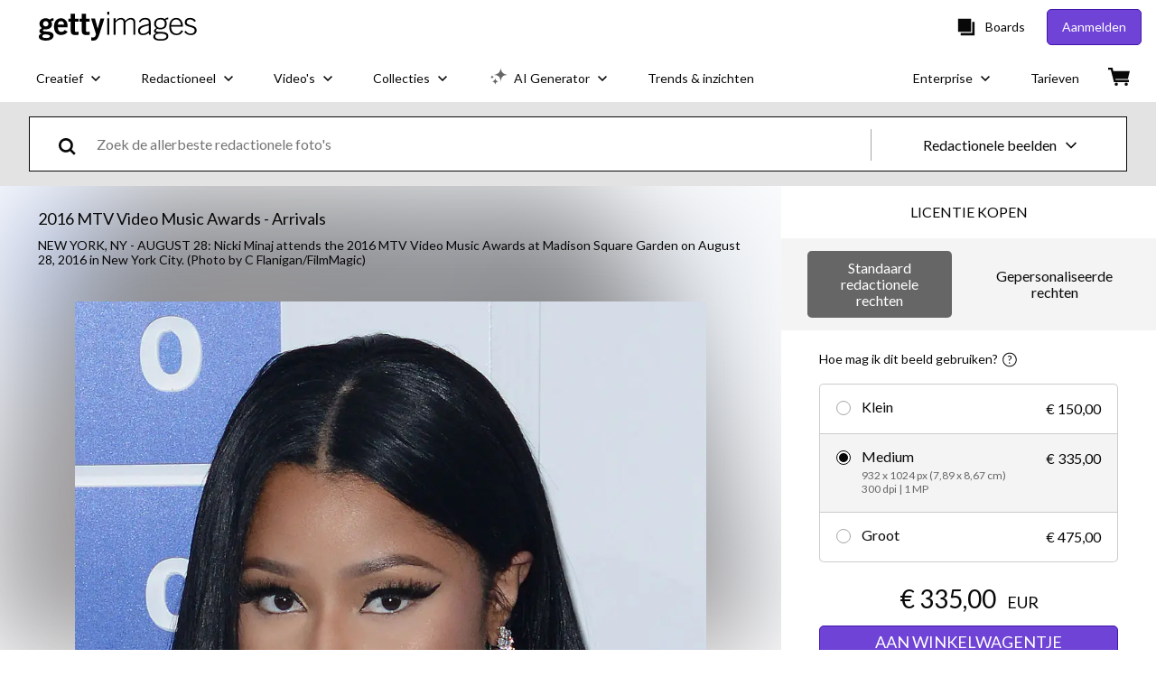

--- FILE ---
content_type: text/javascript; charset=utf-8
request_url: https://www.gettyimages.be/components/asset-acquisition/static/CartButtons-CartButton.f1162230ee2dde859378.js
body_size: 7216
content:
"use strict";(self.webpackChunkasset_acquisition=self.webpackChunkasset_acquisition||[]).push([[9467],{59390:function(e,t,a){var s=a(19149);t.A=(0,s.p2)(e=>({event:"cta_interaction",event_name:e.cta_interaction??"cta_clicked",cta_interaction:e.cta_interaction??"cta_clicked",cta_selection:e.cta_selection??void 0,cta_text:e.cta_text,cta_url:e?.cta_url,download_flow:e.download_flow??void 0,ui_element_location:e.ui_element_location,item_id:e.item_id??null}))},79943:function(e,t,a){a.d(t,{Z:function(){return r}});var s=a(68581),i=a.n(s);class n{constructor(e){this.trackingData=e}defaultData(){return{source:this.trackingData.site_nickname,properties:{accept_lang:this.trackingData.language,auth_state:this.trackingData.auth_state,country:this.trackingData.billing_country||this.trackingData.geolocation_country,experiences:this.trackingData.spectrum_experiences,industry:this.trackingData.industry_segment,referer:document.referrer,request_id:this.trackingData.request_id,RF_plus_enabled:this.trackingData.has_expansion_bundle,target_search_mix:this.trackingData.target_search_mix,url:this.trackingData.url,user_agent:this.trackingData.user_agent,user_id:this.trackingData.userid,visitor_count:this.trackingData.visitor_count,visitor_id:this.trackingData.visitor_id}}}pageLoadData(e){return{source:this.trackingData.site_nickname,properties:{url:location.href,user_id:this.trackingData.userid,referer:document.referrer,visitor_id:this.trackingData.visitor_id,request_id:this.trackingData.request_id,page_name:e,visitor_count:this.trackingData.visitor_count,experiences:this.trackingData.spectrum_experiences}}}assetData(e){return{asset_id:e.id||e.asset_id||e.assetId,search_position:e.slot,asset_metadata:{editorial_products:e.editorial_products||e.editorialProducts,asset_family:e.asset_family||e.assetFamily||e.family,asset_type:e.asset_type||e.assetType,has_nudity:e.has_nudity||e.hasNudity}}}searchData(e){return{asset_ids:e.asset_ids,asset_family:e.asset_family,creative_assets_type:e.creative_assets_type,exclude_nudity:e.exclude_nudity,license:e.license,number_of_concepts:e.number_of_concepts,page_number:e.page_number,pa_agreement_filter:e.pa_agreement_filter,sbi:e.sbi,search_page_format:e.search_page_format,sort_type:e.sort_type,nls_ribbon_visibility:e.nls_ribbon_visibility,phrase:e.phrase,queried_keywords_by_clause:e.queried_keywords_by_clause,total_number_of_results:e.total_number_of_results}}adpCategoryLinkClickSignalData(e){const t=this.defaultData();return t.event="ADP Category Link Click",t.properties={...t.properties,...e},t}adpCategoryBrowseClickSignalData(e){const t=this.defaultData();return t.event="ADP Category Browse Click",t.properties={...t.properties,...e},t}cartRemoveItemSignalData(e){const t=this.defaultData();return t.event="Cart Remove Item",t.properties={...t.properties,...e},t}pageLoadedSignalData(e){const t=this.pageLoadData(e);return t.event="Page Loaded",t}chatRequestSuccessSignalData(e){const t=this.defaultData();return t.event="Chat Request Success",t.properties={...t.properties,...e},t}chatClosedSignalData(e){const t=this.defaultData();return t.event="Chat Closed",t.properties={...t.properties,...e},t}chatOpenDataSignalData(e){const t=this.defaultData();return t.event="Chat Open",t.properties={...t.properties,...e},t}pnpSubscriptionTermToggleSignalData(e){const t=this.defaultData();return t.event="PNP Subscription Term Toggle",t.properties={...t.properties,...e},t}pnpFaqSignalData(e){const t=this.defaultData();return t.event="PNP FAQ",t.properties={...t.properties,...e},t}boardCreatedSignalData(e,t){const a=this.defaultData();return a.event="Board Created",a.properties={...a.properties,board_id:e,...t},a}boardDeletedSignalData(e,t){const a=this.defaultData();return a.event="Board Deleted",a.properties={...a.properties,board_id:e,...t},a}boardItemRemovedSignalData(e,t,a){const s=this.defaultData();return s.event="Board Removed Item",s.properties={...s.properties,board_id:t,...this.assetData(e),...a},s}assetAddedToCartSignalData(e,t){const a=this.defaultData();return a.event="Asset Added To Cart",a.properties={...a.properties,...this.assetData(e),...t},a}assetDetailsViewedSignalData(e,t){const a=this.defaultData();return a.event="Asset Details Viewed",a.properties={...a.properties,...this.assetData(e),...t},a}assetCompDownloadedSignalData(e,t){const a=this.defaultData();return a.event="Asset Comp Downloaded",a.properties={...a.properties,...this.assetData(e),...t},a}assetPurchasedSignalData(e,t){const a=this.defaultData();return a.event="Asset Purchased",a.properties={...a.properties,...this.assetData(e),...t},a}assetDownloadedSignalData(e,t){const a=this.defaultData();return a.event="Asset Downloaded",a.properties={...a.properties,...this.assetData(e),...t},a}bulkDownloadedSignalData(e){const t=this.defaultData();return t.event="Bulk Downloaded",t.properties={...t.properties,...e},t}assetAddedToBoardSignalData(e,t,a){const s=this.defaultData();return s.event="Asset Added To Board",s.properties={...s.properties,...this.assetData(e),board_id:t,...a},s}itemSelectedSignalData(e,t,a,s){const i=this.defaultData();return i.event="Item Selected",i.properties={...i.properties,location:e,selection:{name:t,value:a},...s},i}assetImpressionsSignalData(e,t){const a=this.defaultData();return a.event="Asset Impression",a.properties={...a.properties,asset_ids:e,...t},a}searchSignalData(e,t){const a=this.defaultData();return a.event="Search Results Viewed",a.properties={...a.properties,...this.searchData(e),...t},a}searchMoreLikeThisSignalData(e,t){const a=this.defaultData();return a.event="Search More Like This Viewed",a.properties={...a.properties,...this.searchData(e),...t},a}async sendChatClosedSignal(e={}){return this.postSignal(this.chatClosedSignalData(e))}async sendBoardDeletedSignal(e,t={}){return this.postSignal(this.boardDeletedSignalData(e,t))}async sendAdpCategoryLinkClickSignal(e={}){return this.postSignal(this.adpCategoryLinkClickSignalData(e))}async sendAdpCategoryBrowseClickSignal(e={}){return this.postSignal(this.adpCategoryBrowseClickSignalData(e))}async sendCartRemoveItemSignal(e={}){return this.postSignal(this.cartRemoveItemSignalData(e))}async sendChatRequestSuccessSignal(e={}){return this.postSignal(this.chatRequestSuccessSignalData(e))}async sendChatOpenDataSignal(e={}){return this.postSignal(this.chatOpenDataSignalData(e))}async sendPnpFaqSignalSignal(e={}){return this.postSignal(this.pnpFaqSignalData(e))}async sendPnpSubscriptionTermToggleSignal(e={}){return this.postSignal(this.pnpSubscriptionTermToggleSignalData(e))}async sendAssetAddedToBoardSignal(e,t,a={}){return this.postSignal(this.assetAddedToBoardSignalData(e,t,a))}async sendAssetCompDownloadedSignal(e,t={}){return this.postSignal(this.assetCompDownloadedSignalData(e,t))}async sendBoardCreatedSignal(e={}){return this.postSignal(this.boardCreatedSignalData({}))}async sendAssetDownloadedSignal(e,t={}){return this.postSignal(this.assetDownloadedSignalData(e,t))}async sendBoardItemRemovedSignal(e,t,a={}){return this.postSignal(this.boardItemRemovedSignalData(e,t,a))}async sendAssetPurchasedSignal(e,t={}){return this.postSignal(this.assetPurchasedSignalData(e,t))}async sendBulkDownloadedSignal(e={}){return this.postSignal(this.bulkDownloadedSignalData(e))}async sendItemSelectedSignal(e,t,a,s={}){return this.postSignal(this.itemSelectedSignalData(e,t,a,s))}async sendAssetAddedToCartSignal(e,t={}){return this.postSignal(this.assetAddedToCartSignalData(e,t))}async sendAssetDetailsViewedSignal(e,t={}){return this.postSignal(this.assetDetailsViewedSignalData(e,t))}async sendAssetImpressionsSignal(e,t={}){return this.postSignal(this.assetImpressionsSignalData(e,t))}async sendSearchSignal(e,t={}){return this.postSignal(this.searchSignalData(e,t))}async sendPageLoadedSignal(e){return this.postSignal(this.pageLoadedSignalData(e))}async postSignal(e){e.pipeline_id=window.pipelineId,e.app_name=window.application?.app_prefix;const t=`${this.trackingData.spectrum_host_three}signals`;try{"undefined"!=typeof window&&window.navigator&&window.navigator.sendBeacon?await window.navigator.sendBeacon(t,JSON.stringify([e])):await i().post(t,[e])}catch(e){return{}}}}const r=()=>{const e="undefined"!=typeof window&&window.tracking_data?window.tracking_data:{},t=new n(e);return{sendAdpCategoryBrowseClickSignal:e=>t.sendAdpCategoryBrowseClickSignal(e),sendAdpCategoryLinkClickSignal:e=>t.sendAdpCategoryLinkClickSignal(e),sendAssetAddedToBoardSignal:(e,a,s)=>t.sendAssetAddedToBoardSignal(e,a,s),sendAssetAddedToCartSignal:(e,a)=>t.sendAssetAddedToCartSignal(e,a),sendAssetCompDownloadedSignal:(e,a)=>t.sendAssetCompDownloadedSignal(e,a),sendAssetDetailsViewedSignal:(e,a)=>t.sendAssetDetailsViewedSignal(e,a),sendAssetDownloadedSignal:(e,a)=>t.sendAssetDownloadedSignal(e,a),sendAssetImpressionsSignal:(e,a)=>t.sendAssetImpressionsSignal(e,a),sendAssetPurchasedSignal:(e,a)=>t.sendAssetPurchasedSignal(e,a),sendBoardCreatedSignal:e=>t.sendBoardCreatedSignal(e),sendBoardDeletedSignal:(e,a)=>t.sendBoardDeletedSignal(e,a),sendBoardItemRemovedSignal:(e,a,s)=>t.sendBoardItemRemovedSignal(e,a,s),sendBulkDownloadedSignal:e=>t.sendBulkDownloadedSignal(e),sendCartRemoveItemSignal:e=>t.sendCartRemoveItemSignal(e),sendChatClosedSignal:e=>t.sendChatClosedSignal(e),sendChatOpenDataSignal:e=>t.sendChatOpenDataSignal(e),sendChatRequestSuccessSignal:e=>t.sendChatRequestSuccessSignal(e),sendItemSelectedSignal:(e,a,s,i)=>t.sendItemSelectedSignal(e,a,s,i),sendPageLoadedSignal:e=>t.sendPageLoadedSignal(e),sendPnpFaqSignalSignal:e=>t.sendPnpFaqSignalSignal(e),sendPnpSubscriptionTermToggleSignal:e=>t.sendPnpSubscriptionTermToggleSignal(e),sendSearchSignal:(e,a)=>t.sendSearchSignal(e,a)}}},67138:function(e,t,a){a.r(t),a.d(t,{default:function(){return f}});a(79998);var s=a(47006),i=a(90041),n=a(34125),r=a(9327),o=a(20060),d=a(44177),l=a(77201),c=a(38581),u=a(34750),p=a(28674),g=a(52278),h=a(87153),S=a(13620),_=a(39573),D=a(74848);var w=({fill:e="#fff"})=>(0,D.jsx)("svg",{width:20,height:16,viewBox:"0 0 20 16",fill:"none",xmlns:"http://www.w3.org/2000/svg",children:(0,D.jsx)("path",{d:"M17.395 9.936H6.337l.22.873h11.67v1.88H5.095L2.357 1.879H0V0h3.82l.772 3.047h14.491zM7.203 13.24a1.377 1.377 0 1 0 0 2.753 1.377 1.377 0 0 0 0-2.754m8.74.001a1.377 1.377 0 1 0 0 2.753 1.377 1.377 0 0 0 0-2.754",fill:e})}),A="lRljTpNJ7r93jVZIaaTy";var y=({buttonClass:e="",cartType:t,cartText:a,buttonVariant:s=i.Jr.PRIMARY})=>{const{selectedOption:n,selectedSize:y}=(0,u.A)(),{asset:m}=(0,l.Q)(),{hasSuccessfullyPurchasedBefore:C}=(0,o.Jd)(),{setHasUnsavedChanges:v}=(0,p.A)(),f=(0,c.A)(),{genId:T}=(0,d.A)(),b=n?.type,{acquisitionType:k,pushAcquisitionView:P,setAcquisitionType:I}=(0,g.h)(),R=(0,r.F)(),{isAlcV2Active:B}=(0,h.A)(),x=B&&k===S.A.LICENSE;return(0,D.jsxs)(i.Ay,{size:i.Ni.LARGE,fullWidth:!0,variant:s,className:e,onClick:()=>{f.mutate({optionType:b,cartType:t,sizeCode:y?.name,rawPrice:y?.rawPrice,rawOriginalPrice:y?.rawOriginalPrice,genId:T,index:"1"}),(()=>{const e=k===S.A.LICENSE,t="film"===m.assetType;return e&&(!t||!C)})()?P(S.A.CART_ADP_CONFIRMATION):t===_.A.UPDATE_AND_VIEW?window.location.assign(R.pathRef("cart",{})):k!==S.A.MODIFIED_DOWNLOAD&&k!==S.A.MODIFIED_LICENSE||I(S.A.MODIFIED_CART_CONFIRMATION),v(!1)},"data-testid":`${t}-cart`,children:[x&&(0,D.jsx)("span",{className:A,"data-testid":"cart-icon",children:(0,D.jsx)(w,{})}),a]})},m=a(82308),C=a(61774),v=a(96123);var f=({btnClassNames:e="",buttonVariant:t=i.Jr.PRIMARY})=>{const a=(0,s.c)(),{selectedOption:r,selectedSize:o}=(0,u.A)(),{asset:c}=(0,l.Q)(),{response:g}=(0,v.A)({assetId:c.id}),{selectedLimitedUseProduct:h}=(0,C.A)(),{response:{limitedUseProducts:S}={}}=(0,m.A)(),{hasUnsavedChanges:w}=(0,p.A)(),{genId:A}=(0,d.A)(),f={S:a("low"),M:a("medium"),L:a("high")},T="customlicense"===r?.type,b="standardlicense"===r?.type,k=c.isCreative()&&g?.product?.sizeCode===o?.name,P=b&&g?.product?.usage?.includes(f[o?.label]),I=c.isEditorial()&&g?.product?.usage&&P,R=g?.isPriced,B=g?.salesOrderNote,x=!!B&&S?.some(e=>B.includes(`{${e.usage}}`)),L=!!B&&B.includes(`{${h}}`),O=k||I,E=g?.isPriced&&O,N=h?!R&&!L:!E&&!R,q=h?R&&!L:!E&&R||x,V=h?L:E&&!x;return T?g?g&&w?(0,D.jsx)(y,{buttonClass:e,buttonVariant:t,cartType:_.A.UPDATE,cartText:a("update_cart_caps")}):(0,D.jsx)(n.default,{buttonClass:e}):(0,D.jsx)(y,{buttonClass:e,buttonVariant:t,cartType:_.A.SAVE,cartText:a("add_to_cart_caps")}):(()=>{if(o&&!o.license){if(N)return(0,D.jsx)(y,{buttonClass:e,buttonVariant:t,cartType:_.A.ADD,cartText:a("add_to_cart_caps")});if(q)return(0,D.jsx)(y,{buttonClass:e,buttonVariant:t,cartType:_.A.UPDATE,cartText:a("update_cart_caps")});if(V)return A?(0,D.jsx)(y,{buttonClass:e,buttonVariant:t,cartType:_.A.UPDATE_AND_VIEW,cartText:a("view_cart_caps")}):(0,D.jsx)(n.default,{buttonClass:e,buttonVariant:t})}return null})()}},34125:function(e,t,a){a.r(t),a.d(t,{default:function(){return _}});a(79998);var s,i=a(9327),n=a(47006);function r(e,t,a){return(t=function(e){var t=function(e,t){if("object"!=typeof e||!e)return e;var a=e[Symbol.toPrimitive];if(void 0!==a){var s=a.call(e,t||"default");if("object"!=typeof s)return s;throw new TypeError("@@toPrimitive must return a primitive value.")}return("string"===t?String:Number)(e)}(e,"string");return"symbol"==typeof t?t:t+""}(t))in e?Object.defineProperty(e,t,{value:a,enumerable:!0,configurable:!0,writable:!0}):e[t]=a,e}class o{}s=o,r(o,"isSameOrigin",()=>{try{return window.opener.location.hostname===window.location.hostname}catch(e){return!1}}),r(o,"open",(e,t={target:"_blank",source:null,assets:null})=>{const{target:a,source:s,assets:i}=t;if(i&&window.localStorage.setItem("pager_items",JSON.stringify({source:s,assets:i})),window.isMobile)window.location.href=e;else{const t=e+(e.split("?")[1]?"&":"?")+"adppopup=true",s=`width=${.8*window.outerWidth},height=${.95*window.outerHeight},top=50,left=50,alwaysRaised=yes,toolbar=0,directories=0,menubar=0,status=1,resizable=yes,location=0, scrollbars=yes,copyhistory=0`;window.open(t,a,s)}}),r(o,"closeAndRedirect",e=>{window.opener&&!window.opener.closed&&s.isSameOrigin()?(window.opener.location=e,window.close()):window.location=e});var d=a(90041),l=a(85889),c=a(59390),u=a(84986),p=a(52278),g=a(13620),h=a(77201),S=a(74848);var _=({buttonClass:e="",buttonVariant:t=d.Jr.PRIMARY})=>{const a=(0,n.c)(),{asset:s}=(0,h.Q)(),r=(0,i.F)(),{acquisitionType:_}=(0,p.h)();return(0,S.jsx)(l.A,{buttonStyleProps:{size:d.Ni.LARGE,fullWidth:!0,variant:t},className:e,href:(()=>{let e={};return _===g.A.CART_ADP_CONFIRMATION&&(e={giAdpAtc:!0}),r.pathRef("cart",e)})(),onClick:e=>{e.preventDefault();const t=(0,c.A)({cta_interaction:"cta_clicked",cta_text:"view_cart",item_id:s.assetId,ui_element_location:"adp_size_buy_card"});(0,u.C)(t),o.closeAndRedirect(e.target)},"data-testid":"view_cart",children:a("view_cart_caps")})}},38581:function(e,t,a){var s=a(23486),i=a(79943),n=a(80668),r=a(84986),o=a(77201),d=a(45704),l=a(11298),c=a(39573),u=a(44177),p=a(69357),g=a(61774),h=a(3903),S=a(20262),_=a(52278);t.A=()=>{const e=(0,i.Z)(),{cartsService:t}=(0,d.A)(),a=(0,s.useQueryClient)(),{asset:D}=(0,o.Q)(),{selectedLimitedUseProduct:w}=(0,g.A)(),{savedLicensePreferencesPolicy:A}=(0,S.A)(),{selectedCustomLicense:{customLicenseDetails:y}}=(0,h.A)(),{genId:m,index:C}=(0,u.A)(),{acquisitionType:v}=(0,_.h)(),f=({rawOriginalPrice:t,rawPrice:a})=>{const s=window?.tracking_data?.asset_details?{...window?.tracking_data?.asset_details}:{...D};a>0&&(s.price=a,s.is_priced="priced"),w&&(s.limited_use_license_type=p.hd[w]);const i=(0,p.g9)(v),o=(0,n.A)(((e,t,a)=>{const s=t>e?"PricingAgreement":"None",i=(0,p.$f)(D,{finalPrice:e,originalPrice:t,discountType:s});return{billing_country:window?.tracking_data?.billing_country,billing_currency:window?.tracking_data?.currency_code||"USD",items:[i],purchase_type:"standard",ui_element_location:a}})(a,t,i));(0,r.C)(o),e.sendAssetAddedToCartSignal(D)},T=async()=>!!await t.removeAssetFromCart(D.id);return(0,s.useMutation)({mutationFn:async({optionType:e,cartType:a,sizeCode:s,rawPrice:i,rawOriginalPrice:n})=>{if("customlicense"===e)a===c.A.UPDATE&&await T(),A?await(async()=>!!await t.addCustomLicensePricedAssetToCart(y,D.id)&&(window.eventBus&&(window.eventBus.triggerAllWindows("addToFancyCart"),window.eventBus.triggerAllWindows("priceCartItem")),!0))():await(async()=>!!await t.addAssetToCart(D.id)&&(window.eventBus&&window.eventBus.triggerAllWindows("addToFancyCart"),!0))();else{D.isEditorial()&&"standardlicense"===e&&a===c.A.UPDATE&&await T(),await(async e=>{let a;return a=m&&void 0!==C?await t.addPricedModifiedAssetToCart(D.id,D.licenseType.toLowerCase(),e,w,m,C):await t.addPricedAssetToCart(D.id,D.licenseType.toLowerCase(),e,w),!!a&&(window.eventBus&&(window.eventBus.triggerAllWindows("addToFancyCart"),window.eventBus.triggerAllWindows("priceCartItem")),!0)})(s)}return{rawPrice:i,rawOriginalPrice:n}},onSuccess:({rawOriginalPrice:e,rawPrice:t})=>(f({rawOriginalPrice:e,rawPrice:t}),a.invalidateQueries({queryKey:[l.A.CART_ASSET,D.id]}))})}},96123:function(e,t,a){var s=a(30303),i=a(45704);const n=a(11298).A.CART_ASSET;t.A=({assetId:e})=>{const{cartsService:t}=(0,i.A)();return(0,s.t)([n,e],async()=>{const a=await t.getAssetInCart(e);return a.id?a:null})}},28674:function(e,t,a){var s=a(23486);const i=a(11298).A.HAS_UNSAVED_CHANGES;t.A=()=>{const e=(0,s.useQueryClient)(),{data:t}=(0,s.useSuspenseQuery)({queryKey:[i],queryFn:({queryKey:t})=>e.getQueryData(t),initialData:!0});return{hasUnsavedChanges:t,setHasUnsavedChanges:t=>{e.setQueryData([i],t)}}}},39573:function(e,t){t.A={SAVE:"save",ADD:"add",UPDATE:"update",UPDATE_AND_VIEW:"updateAndView"}}}]);
//# sourceMappingURL=CartButtons-CartButton.f1162230ee2dde859378.js.map

--- FILE ---
content_type: text/javascript; charset=utf-8
request_url: https://www.gettyimages.be/asset-detail/assets/locales-getty-nl-yml.6a65e77e3267edb10884.js
body_size: 5449
content:
(self.webpackChunkasset_detail=self.webpackChunkasset_detail||[]).push([[2672],{44157:function(e){e.exports={agreements_switch_label:"Deze content is beschikbaar binnen uw huidige overeenkomsten",additional_comments:"Aanvullende opmerkingen",ai:"AI",ai_learn_more:"Meer informatie over AI",altered_image_reset:"Gewijzigd beeld. |{0_link}Resetten|",asset_title_film:"%{asset_title} - Stockvideo",asset_title_illustration:"%{asset_title} - Stockillustratie",asset_title_photos:"%{asset_title} - Stockfoto",asset_title_vector:"%{asset_title} - Stockvector",modify_creative_imagery_pa_ai_agreement:"Bewerk creatief beeldmateriaal met uw Premium Access + unlimited* AI-overeenkomst",add_remove_create_ai_mod_features:"Voeg elementen toe, verwijder achtergronden en creëer meer formaten met AI-bewerkingsfuncties",legal_protection_usage_rights_auto_included:"Rechtsbescherming en gebruiksrechten automatisch inbegrepen",star_daily_generation_limits_apply:"*Er gelden ruime daglimieten",bar_code:"Barcode:",buy_now_get_started:"Sla credits in om aan de slag te gaan",buy_print:"Afdruk kopen",buy_the_print:"Schaf een afdruk aan",buy_the_print_tooltip:"Bestel uw ingelijste foto direct en bekijk de diverse opties op Photos.com.",cancel:"Annuleren",cancel_caps:"ANNULEREN",cannot_licence_online:"Dit materiaal kunt u niet online licentiëren.",caption_on_request_only:"Bijschriftinformatie voor dit programma is uitsluitend op verzoek beschikbaar.",categories:"Categorieën:",chat_with_us_or_call:"Chat met ons, |{0_link}neem contact met ons op| via ons online formulier of bel %{start_strong}+1 877 458 7225%{end_strong}.",clip_length:"Lengte van clip:",clip_number:"Clipnr.:",collection:"Collectie:",commercial_image_custom_description:"Wilt u dit beeld gebruiken voor commerciële doeleinden, gedrukte covers of aangepast werk?",commercial_image_custom_help_description:"Wilt u dit beeld gebruiken voor commerciële doeleinden, gedrukte covers of aangepast werk? Wij adviseren u graag.",commercial_image_help_description:"Wilt u dit beeld gebruiken voor commercieel gebruik, gedrukte covers of niet-redactioneel gebruik? Wij adviseren u graag.",commercial_or_custom_rights:"Commerciële of aangepaste rechten",comp_license:"Licentie voor proeflay-out",comp_license_details:"U mag gedurende 30 dagen na de downloads op aanvullende wijze content van de website van Getty Images uitsluitend voor testen of proeven (proefbeelden of proeflay-out) gebruiken. Tot de aankoop van een licentie, mag de content echter niet worden gebruikt in de definitieve versie van het materiaal of in materiaal dat toegankelijk is voor het publiek. Geen andere rechten of garanties worden verleend voor proeflay-out.",contributor:"Contributor",creation_tool:"Creatietool:",creative_number:"Creatief nr.:",credit:"Credits:",cultural_sensitivity_message:"%{start_strong}Let op:%{end_strong} afbeeldingen die historische gebeurtenissen weergeven, kunnen thema’s of beschrijvingen bevatten die niet overeenkomen met huidige denkbeelden. Ze moeten worden voorzien van historische context. |{0_link}Kom meer te weten|.",date_created:"Gemaakt op:",details_caps:"GEGEVENS",download_caps:"DOWNLOADEN",download_comp:"Proefbeeld",did_background_removal_meet_expectations:"Voldeed de achtergrondverwijdering aan uw verwachtingen?",did_you_know_1_download:"Wist u dat? Het originele en gewijzigde beeld tellen als 1 download.",easily_modify_images_with_ai:"Pas beelden eenvoudig aan met AI",editorial_number:"Redactioneel nr.:",editorial_use:"Redactioneel gebruik",elements_were_erased:"Essentiële elementen zijn gewist",elements_were_not_removed:"Elementen zijn niet juist verwijderd",embed_this_image_terse:"Dit beeld embedden",fair:"Redelijk",feature_is_not_easy_to_use:"Functie is niet eenvoudig te gebruiken",file_size_colon:"Bestandsgrootte:",film_asset_title:"%{asset_title} - %{film_definition} Stockvideo",frames_per_second:"%{frame_rate} fps",free_trial_uppercase:"GRATIS PROEFABONNEMENT",friendly_model_and_property_released:"Model en property release",friendly_model_released:"Model release",friendly_no_release_required:"Geen release vereist",friendly_not_released:"Geen release",friendly_not_released_2:"Releases niet beschikbaar voor aanbevolen content. |{0_link}Neem contact met ons op| voor gebruik voor commerciële doeleinden.",friendly_property_released:"Property release",generous_daily_limits:"*Er gelden royale daglimieten. Downloads tijdens het proefabonnement tellen mee voor de limiet van uw Premium-overeenkomst.",good:"Goed",give_feedback:"Geef feedback",give_us_your_feedback:"Geef ons uw feedback",great:"Geweldig",handout:"Handout",help_text_intended_editorial_use:"Om verslag te doen van nieuwswaardige gebeurtenissen of ter illustratie van onderwerpen die van algemeen belang zijn.",help_text_not_released:"<strong>Geen release:</strong> dit beeld heeft geen model of property release. Voor commercieel gebruik is aanvullende vrijwaring vereist door derden.",i_can_be_emailed_for_more_details:"Ja, ik kan worden gemaild voor meer details over mijn feedback.",image_for_commercial_custom_use:"Gebruik dit beeld voor commercieel gebruik, gedrukte covers of aangepast gebruik.",image_for_commercial_purpose:"Weet u niet zeker of u dit beeld voor commerciële doeleinden mag gebruiken? |{0_link}Achterhaal het|",item_number:"Itemnummer:",intended_for:"Bedoeld voor:",intended_for_editorial:"Bestemd voor redactioneel gebruik",it_took_longer_than_expected:"Het duurde langer dan verwacht",just_a_moment_ai_working:"Een ogenblik geduld a.u.b. Onze AI doet zijn magische werk.",learn_more_caps:"KOM MEER TE WETEN",legacy_code:"Oude code",legal_protection_pa_ai_bundle:"Rechtsbescherming en gebruiksrechten worden automatisch gedekt door uw Premium Access-overeenkomst",license_type:"Soort licentie:",location:"Locatie:",lose_changes_return_to_original:"U verliest alle wijzigingen en keert terug naar het originele, ongewijzigde beeld.",mastered_to:"Gemastered naar:",max_file_size:"Max. bestandsgrootte:",model_and_property_released:"Voor deze afbeelding is een ondertekende model en property release beschikbaar. Deze afbeelding is beschikbaar voor commercieel gebruik.",model_released:"Voor deze afbeelding is een ondertekende model release beschikbaar. Deze afbeelding is beschikbaar voor commercieel gebruik.",mod_tooltip_disclaimer:"Tenzij eerder een licentie is verleend voor het beeld, is een abonnement of credits vereist om aangepaste beelden te downloaden.",mod_tooltip_header:"Met AI kunt u beelden genereren en aanpassen",mod_tooltip_info_extend:"Vergroot beelden tot de gewenste hoogte en breedte",mod_tooltip_info_gen:"Genereer nieuwe, commercieel veilige beelden",mod_tooltip_info_replace:"Voeg elementen van een beeld toe, vervang ze of verwijder ze",mod_tooltip_price:"Ontvang %{amount} generaties voor slechts %{price}",modify_creative_imagery_ai_free_trial:"Bewerk creatieve beelden met uw gratis proefabonnement op Unlimited* AI",modify_this_image:"Pas dit beeld aan",modify_with_ai:"Bewerk met AI",more_from_this_event:"Meer over dit evenement",more_images_from_this_event:"Meer beelden van dit evenement",more_films_from_this_event:"Video’s van dit evenement",more_information:"Meer informatie",more_related_images_uppercase:"MEER GERELATEERDE BEELDEN",more_search_results:"Meer zoekresultaten",new:"Nieuw",new_all_caps:"NIEUW",no_agreement_content_available:"We kunnen geen vergelijkbare content vinden die beschikbaar is binnen uw huidige overeenkomsten",no_release_required:"Geen release, maar mogelijk is er geen release vereist.",not_released:"Geen release.",object_name:"Naam materiaal:",originally_shot_on:"Oorspronkelijk opgenomen op:",other_please_specify:"Anders, graag aangeven",plug_in:"Plug-in:",pool:"Groep",poor:"Slecht",preview:"Voorbeeld",project_showus:"Project #ShowUs",property_released:"Voor deze afbeelding is een ondertekende property release beschikbaar. Deze afbeelding is beschikbaar voor commercieel gebruik.",remove_background:"Achtergrond verwijderen",remove_backgrounds_and_more_with_ai:"Verwijder achtergronden en meer met AI",remove_from_board:"Verwijder uit Board",same_series_caps:"ZELFDE SERIE",save_to_board:"Opslaan naar Board",select_the_reason_for_your_rating:"Selecteer de reden(en) voor uw beoordeling:",sign_in_chat_with_us_or_call:"|{0_link}Meld u aan| om met ons te chatten, |{1_link}neem contact met ons op| via ons online formulier of bel de klantenservice op %{start_strong}+1 877 458 7225%{end_strong}.",similar_films:"Gelijksoortige clips",similar_images:"Vergelijkbare beelden",similar_videotemplates:"Vergelijkbare sjablonen",size_format_4k:"4K",size_format_hd:"HD",source:"Bron:",staff:"Staf",standard_code:"Standaardcode",stock_film:"Stockvideo's",stock_illustrations:"Stockillustraties",stock_photos:"Stockfoto's",stock_video_templates:"Stock Video Templates",stringer:"Freelancer",submit:"Verzenden",thanks_for_providing_feedback:"Bedankt voor het geven van feedback!",tip_continue_modifying_after_licensed:"Tip: U kunt doorgaan met het wijzigen van een beeld nadat deze is gelicentieerd.",to_download_content_that_you_modify_with_ai:"Als u content wilt downloaden die u met AI bewerkt, heeft u een royalty-free licentie nodig.",to_licence_sign_in_chat_with_us_or_call:"Om dit materiaal te licentiëren, |{0_link}meld u zich aan| om met ons te chatten, |{1_link}neem contact met ons op| via ons online formulier of bel de klantenservice op %{start_strong}+1 877 458 7225%{end_strong}.",transcript:"Beschrijving",transcript_additional_information:"|{0_link}Neem contact met ons op| voor hulp of meer informatie.",transcript_on_request_only:"Beschrijvingsinformatie voor dit programma is uitsluitend op verzoek beschikbaar.",transcript_sign_in:"|{0_link}Meld u aan| voor het bekijken van programmabeschrijving.",transmission_date:"Datum uitzending:",uncheck_agreement_switch:"Schakel het filter ‘Content beschikbaar binnen uw huidige overeenkomsten’ uit om content te zien die niet onder uw overeenkomsten valt.",upload_date:"Datum van uploaden:",usage_restrictions:"Beperkingen:",use_for_commercial_custom:"Gebruik dit beeld voor commercieel gebruik, gedrukte covers of aangepast gebruik.",use_generations_mod_gen:"Gebruik uw generaties om beelden te genereren en aan te passen",use_your_generations_to_easily_modify_images:"Gebruik uw generaties om de beelden uit onze creatieve bibliotheek aan te passen",very_poor:"Zeer slecht",video_for_commercial_purpose:"Weet u niet zeker of u deze video voor commerciële doeleinden mag gebruiken? |{0_link}Achterhaal het|",video_template_description:"Beschrijving videosjabloon",video_template_url:"video-template",view_all:"Alles bekijken",view_description:"Bekijk beschrijving",view_privacy_policy_and_terms_of_use:"Bekijk het |{0_link}Privacybeleid| en de |{1_link}Algemene gebruiksvoorwaarden|",view_version:"%{version_count} versie weergeven",view_version_multiple:"%{version_count} versies weergeven",want_to_reset_image:"Weet u zeker dat u het beeld wilt resetten?",yes_reset:"Ja, resetten","attributes.release_info":"Release-informatie:","download_workflow.dont_show_message":"Dit bericht niet meer weergeven","root.license_types.editorial_use":"Redactioneel RF","root.license_types.rf":"Royalty free","root.license_types.rm":"Rights managed","root.license_types.rr":"Rights ready",create_new_board:"Nieuw Board maken",cannot_find_board_on_choose_board_modal:"Kunt u het niet vinden? Voeg elk Board toe aan de lijst door het in |{0_link}Mijn Boards| te selecteren.",board_name:"Boardnaam",save:"Opslaan",close:"Sluiten",saved_to_board:"Opgeslagen naar Board",removed_from_board:"Verwijderd uit Board",search_recent_boards:"Zoek recente Boards",choose_board:"Kies Board",save_to_new_board:"Opslaan naar nieuw Board",saved:"Opgeslagen",remove:"Verwijderen",embed_modal_title:"Embed een beeld of slideshow",consent_to_getty:"Als u de bovenstaande code gebruikt en dit beeld embedt, gaat u akkoord met de |{0_link}Algemene Gebruiksvoorwaarden| van Getty Images. Opmerking: Embedded beelden mogen niet worden gebruikt voor commerciële doeleinden.",show_captions:"Bijschriften tonen",add_items_to_slideshow:"Voeg materiaal toe om een slideshow te maken",continue_or_report_error:"U kunt verdergaan naar |{0_link}%{continue_label}| of deze %{error_number}-fout aan de |{1_link}klantenservice| melden",page_has_been_removed:"Deze pagina is verwijderd",please_try_again_or_contact_local_office:"Probeer het als dit bericht herhaaldelijk wordt weergegeven later opnieuw. U kunt ook |{0_link}contact opnemen met uw lokale kantoor|. Vermeld in dit geval de ondersteuningsreferentie hieronder. Bedankt voor uw begrip.",resource_not_found:"Oeps! We kunnen de door u gezochte pagina niet vinden.",resource_not_found_explanation_html:"Er kunnen verschillende redenen zijn waarom de pagina niet kan worden gevonden: mogelijk werkt de link niet meer, is het adres onjuist ingevoerd of bestaat de pagina niet meer.",support_reference_id:"Ondersteuningsref.: %{zero}",take_me_to_the_home_page:"|{0_link}Naar de homepage|",trouble_processing_request:"Er is een probleem opgetreden bij het verwerken van uw verzoek.",an_error_occurred:"Er is een onverwachte fout opgetreden. Probeer het opnieuw.",something_went_wrong:"Er is iets misgegaan.",try_again:"Probeer het opnieuw",illustrations_category_browse:"illustraties",photos_category_browse:"fotos","site_specific.getty.the_richest_library_online":"Ontdek licenties voor royalty free-beelden met een hoge resolutie, redactionele stockfoto's, vectorbeelden, videoclips en stockmuziek bij de uitgebreidste online fotobibliotheek waarin je kunt zoeken naar beelden.","urls.collections_landing":"/collecties","urls.contact_sales":"contact-sales","urls.custom_solutions":"/custom-solutions","urls.custom_content_path":"custom-content","urls.customer-support":"klantenservice","urls.enterprise":"enterprise","urls.media_manager_path":"media-manager","urls.photos":"fotos","urls.plans_and_pricing":"mogelijkheden-en-prijzen","urls.premium_access_path":"premium-access","urls.resource_center":"enterprise/premium-access/resource-center","urls.solutions_collections":"/solutions/collecties","urls.videos":"videos","urls.work_with_us":"kombijonswerken",vectors_category_browse:"vectorbestanden",videos_category_browse:"Video"}}}]);
//# sourceMappingURL=locales-getty-nl-yml.6a65e77e3267edb10884.js.map